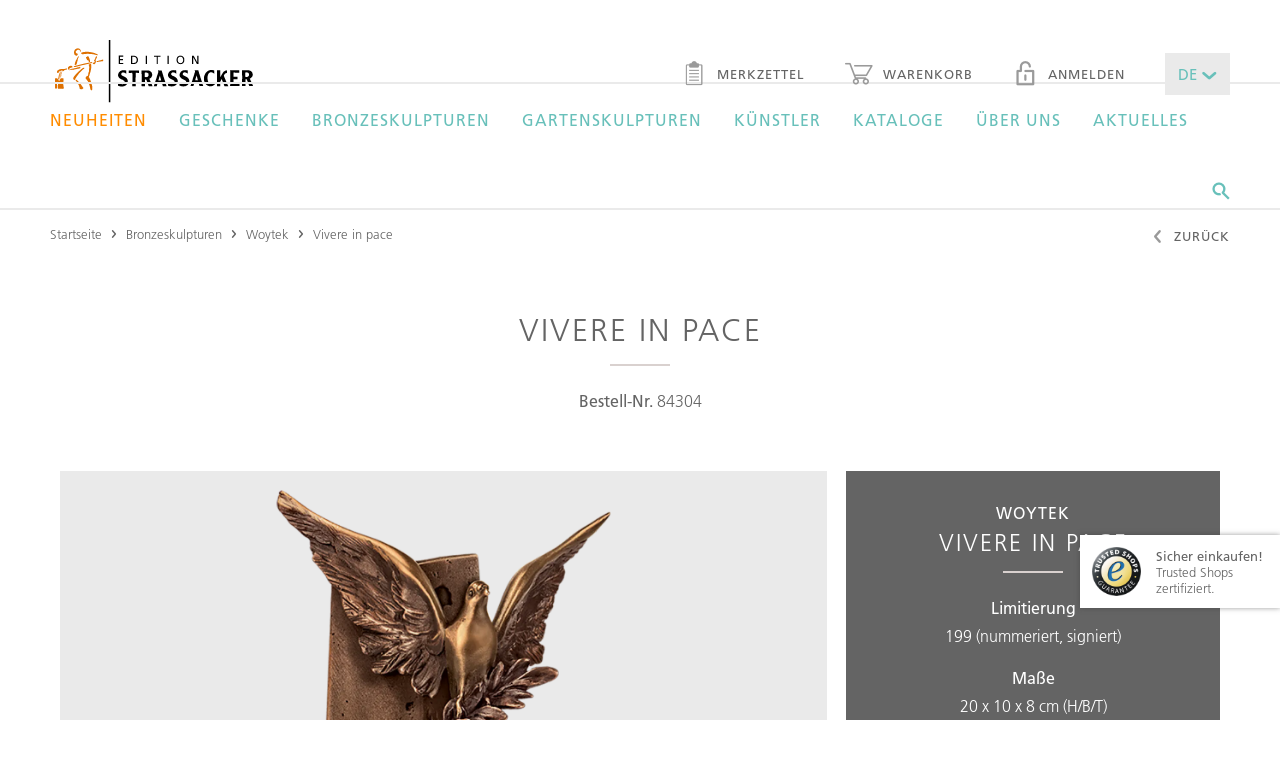

--- FILE ---
content_type: text/html;charset=UTF-8
request_url: https://www.edition-strassacker.de/de/woytek/vivere-in-pace-84304
body_size: 14540
content:
<!doctype html>
<!--[if lte IE 9 ]>
<html lang="de" class="ie9"><![endif]-->
<!--[if (gt IE 9)|!(IE)]><!-->
<html lang="de"><!--<![endif]-->
  <head>
  <meta name="google-site-verification" content="zGNuATHc31ujps_U-n4IBOU2I23vnQDDYGiF0_8KDkc" />
  <title>Bronzefigur »Vivere in pace« von Woytek kaufen | EDITION STRASSACKER</title>
  <meta charset="UTF-8">
  <meta name="viewport" content="width=device-width, initial-scale=1">

  <meta name="keywords" content=""/>
  <meta name="description" content="Bronzefigur &raquo;Vivere in pace&laquo; von Woytek | limitiert und mit Echtheitszertifikat | Edition Strassacker - Bronzekunst aus erster Hand
"/>

  <link rel="shortcut icon" href="~/docroot/prod/assets/images/favicons/favicon-2023.svg" type="image/svg+xml"/>
  <link rel="apple-touch-icon" href="~/docroot/prod/assets/images/favicons/apple-touch-icon.png"/>
  <link rel="apple-touch-icon" sizes="57x57" href="~/docroot/prod/assets/images/favicons/apple-touch-icon-57x57.png"/>
  <link rel="apple-touch-icon" sizes="72x72" href="~/docroot/prod/assets/images/favicons/apple-touch-icon-72x72.png"/>
  <link rel="apple-touch-icon" sizes="76x76" href="~/docroot/prod/assets/images/favicons/apple-touch-icon-76x76.png"/>
  <link rel="apple-touch-icon" sizes="114x114" href="~/docroot/prod/assets/images/favicons/apple-touch-icon-114x114.png"/>
  <link rel="apple-touch-icon" sizes="120x120" href="~/docroot/prod/assets/images/favicons/apple-touch-icon-120x120.png"/>
  <link rel="apple-touch-icon" sizes="144x144" href="~/docroot/prod/assets/images/favicons/apple-touch-icon-144x144.png"/>
  <link rel="apple-touch-icon" sizes="152x152" href="~/docroot/prod/assets/images/favicons/apple-touch-icon-152x152.png"/>
  <link rel="apple-touch-icon" sizes="180x180" href="~/docroot/prod/assets/images/favicons/apple-touch-icon-180x180.png"/>

  <meta property="og:type" content="Website">
  <meta property="og:title" content="Bronzefigur »Vivere in pace« von Woytek kaufen | EDITION STRASSACKER">
  <!-- 		<meta property="og:locale" content="de_DE" /> -->
  <meta property="og:description" content="Bronzefigur &raquo;Vivere in pace&laquo; von Woytek | limitiert und mit Echtheitszertifikat | Edition Strassacker - Bronzekunst aus erster Hand
">
  <meta property="og:image" content="https://editionstrassacker.imgix.net/dam/jcr:83b288ce-2001-4e67-835a-72d7057dd520/84304_1.png?auto=format,compress&w=526&h=789&fit=crop&crop=edges">
    <meta name="twitter:card" content="summary">
  <meta name="twitter:title" content="Bronzefigur »Vivere in pace« von Woytek kaufen | EDITION STRASSACKER">
  <meta name="twitter:description" content="Bronzefigur &raquo;Vivere in pace&laquo; von Woytek | limitiert und mit Echtheitszertifikat | Edition Strassacker - Bronzekunst aus erster Hand
">

  <meta name="twitter:image" content="https://editionstrassacker.imgix.net/dam/jcr:83b288ce-2001-4e67-835a-72d7057dd520/84304_1.png">
  <link rel="canonical" href="https://edition-strassacker.de/de/woytek/vivere-in-pace-84304"/>
    <meta property="og:url" content="https://edition-strassacker.de/de/woytek/vivere-in-pace-84304"/>
    <meta name="twitter:url" content="https://edition-strassacker.de/de/woytek/vivere-in-pace-84304"/>
  <script>
    /*! modernizr 3.3.1 (Custom Build) | MIT *
     * http://modernizr.com/download/?-touchevents-setclasses !*/
    !function (e, n, t) {
      function o(e, n) {
        return typeof e === n
      }

      function s() {
        var e, n, t, s, a, i, r;
        for (var l in c)if (c.hasOwnProperty(l)) {
          if (e = [], n = c[l], n.name && (e.push(n.name.toLowerCase()), n.options && n.options.aliases && n.options.aliases.length))for (t = 0; t < n.options.aliases.length; t++)e.push(n.options.aliases[t].toLowerCase());
          for (s = o(n.fn, "function") ? n.fn() : n.fn, a = 0; a < e.length; a++)i = e[a], r = i.split("."), 1 === r.length ? Modernizr[r[0]] = s : (!Modernizr[r[0]] || Modernizr[r[0]] instanceof Boolean || (Modernizr[r[0]] = new Boolean(Modernizr[r[0]])), Modernizr[r[0]][r[1]] = s), f.push((s ? "" : "no-") + r.join("-"))
        }
      }

      function a(e) {
        var n = u.className, t = Modernizr._config.classPrefix || "";
        if (p && (n = n.baseVal), Modernizr._config.enableJSClass) {
          var o = new RegExp("(^|\\s)" + t + "no-js(\\s|$)");
          n = n.replace(o, "$1" + t + "js$2")
        }
        Modernizr._config.enableClasses && (n += " " + t + e.join(" " + t), p ? u.className.baseVal = n : u.className = n)
      }

      function i() {
        return "function" != typeof n.createElement ? n.createElement(arguments[0]) : p ? n.createElementNS.call(n, "http://www.w3.org/2000/svg", arguments[0]) : n.createElement.apply(n, arguments)
      }

      function r() {
        var e = n.body;
        return e || (e = i(p ? "svg" : "body"), e.fake = !0), e
      }

      function l(e, t, o, s) {
        var a, l, f, c, d = "modernizr", p = i("div"), h = r();
        if (parseInt(o, 10))for (; o--;)f = i("div"), f.id = s ? s[o] : d + (o + 1), p.appendChild(f);
        return a = i("style"), a.type = "text/css", a.id = "s" + d, (h.fake ? h : p).appendChild(a), h.appendChild(p), a.styleSheet ? a.styleSheet.cssText = e : a.appendChild(n.createTextNode(e)), p.id = d, h.fake && (h.style.background = "", h.style.overflow = "hidden", c = u.style.overflow, u.style.overflow = "hidden", u.appendChild(h)), l = t(p, e), h.fake ? (h.parentNode.removeChild(h), u.style.overflow = c, u.offsetHeight) : p.parentNode.removeChild(p), !!l
      }

      var f = [], c = [], d = {
        _version: "3.3.1",
        _config: {classPrefix: "", enableClasses: !0, enableJSClass: !0, usePrefixes: !0},
        _q: [],
        on: function (e, n) {
          var t = this;
          setTimeout(function () {
            n(t[e])
          }, 0)
        },
        addTest: function (e, n, t) {
          c.push({name: e, fn: n, options: t})
        },
        addAsyncTest: function (e) {
          c.push({name: null, fn: e})
        }
      }, Modernizr = function () {
      };
      Modernizr.prototype = d, Modernizr = new Modernizr;
      var u = n.documentElement, p = "svg" === u.nodeName.toLowerCase(), h = d._config.usePrefixes ? " -webkit- -moz- -o- -ms- ".split(" ") : ["", ""];
      d._prefixes = h;
      var m = d.testStyles = l;
      Modernizr.addTest("touchevents", function () {
        var t;
        if ("ontouchstart" in e || e.DocumentTouch && n instanceof DocumentTouch)t = !0; else {
          var o = ["@media (", h.join("touch-enabled),("), "heartz", ")", "{#modernizr{top:9px;position:absolute}}"].join("");
          m(o, function (e) {
            t = 9 === e.offsetTop
          })
        }
        return t
      }), s(), a(f), delete d.addTest, delete d.addAsyncTest;
      for (var v = 0; v < Modernizr._q.length; v++)Modernizr._q[v]();
      e.Modernizr = Modernizr
    }(window, document);
  </script>

  <script src="https://www.google.com/recaptcha/api.js?onload=vcRecaptchaApiLoaded&render=explicit&hl=de" async defer></script>

  <link rel="stylesheet" href="/docroot/prod/application.css">
<script defer type="application/javascript" src="/docroot/prod/app.js"></script>
<!-- Google Tag Manager -->
      <script>(function(w,d,s,l,i){w[l]=w[l]||[];w[l].push({'gtm.start':
                new Date().getTime(),event:'gtm.js'});var f=d.getElementsByTagName(s)[0],
              j=d.createElement(s),dl=l!='dataLayer'?'&l='+l:'';j.async=true;j.src=
              'https://www.googletagmanager.com/gtm.js?id='+i+dl;f.parentNode.insertBefore(j,f);
      })(window,document,'script','dataLayer','GTM-57LBG4');</script>
      <!-- End Google Tag Manager -->

      <!-- Adform Tracking Code BEGIN -->
      <script type="text/plain" data-name="tracking" data-type="application/javascript">
        window._adftrack = Array.isArray(window._adftrack) ? window._adftrack : (window._adftrack ? [window._adftrack] : []);
        window._adftrack.push({
          HttpHost: 'track.adform.net',
          pm: 2294354
        });
        (function () { var s = document.createElement('script'); s.type = 'text/javascript'; s.async = true; s.src = 'https://s2.adform.net/banners/scripts/st/trackpoint-async.js'; var x = document.getElementsByTagName('script')[0]; x.parentNode.insertBefore(s, x); })();
      </script>
      <noscript>
        <p style="margin:0;padding:0;border:0;">
          <img src="https://track.adform.net/Serving/TrackPoint/?pm=2294354" width="1" height="1" alt="" />
        </p>
      </noscript>
      <!-- Adform Tracking Code END -->

      </head>
<body>
  <div class="app-container">
      <div id="show-popup" class="popup-area condensed spacer-large">
    <i class="popup-close ico-close" onclick="closePopup()"></i>
    <img src="https://editionstrassacker.imgix.net/dam/jcr:9bcc8922-d787-4923-8d15-25a02c3c0763/Pop_up_Katalog_25_26_D.png" class="popup-image" alt="Kostenlosen Katalog anfordern!">
    <h1 class="h--underlined popup-headline">Kostenlosen Katalog anfordern!</h1>
    <p class="popup-text">Nutzen Sie die Gelegenheit und bestellen Sie noch heute Ihr persönliches Exemplar, das Ihnen binnen weniger Tage auf dem Postweg zugesendet wird.</p>

    <a onclick="followPopupLink()">
      <button class="m-button m-button--filled popup-button">
        <span>Jetzt anfordern!</span>
      </button>
    </a>
</div>

<script>

    function closePopup() {
        document.getElementById('show-popup').style.display = 'none';
        sessionStorage['popupWasClosed'] = 'true';
    }

    function followPopupLink() {
        closePopup();
        window.location.href="https://edition-strassacker.de/de/kunstkatalog-bestellen"
    }

    if('true' === 'true') {
        if(sessionStorage['popupWasClosed'] !== 'true') {
            setTimeout(function () {
                document.getElementById('show-popup').style.display = 'block';
            }, (parseInt('30'))*1000);
        }
    }
</script>
<to-top-button></to-top-button>

<header class="l-header">
  <div>
    <a href="/de/checkout/warenkorb" class="l-header__cart-button">
      <i class="ico-warenkorb"></i>
      <div ng-show="$parent.ctrl.cartService.carts['cart'].productCount > 0" class="m-badge" ng-cloak>
          <span ng-cloak>{{$parent.ctrl.cartService.carts['cart'].productCount || '0'}}</span>
        </div>
      </a>
    <a class="l-header__logo" href="/de">
      <img src="/docroot/prod/assets/images/logo.svg" alt="Strassacker Edition">
    </a>
    <button (click)="$parent.ctrl.offcanvasService.togglePanel('offcanvas-navigation');" class="l-header__burger-button">
      <i class="ico-burger"></i> Menü</button>
    <nav class="l-header__sec-nav">
      <ul class="m-nav-bar">
        <li>
          <a href="/de/merkzettel" class="m-link">
            <i class="ico-merkzettel"></i> Merkzettel<div ng-show="$parent.ctrl.cartService.carts['wishlist'].productCount > 0" class="m-badge" ng-cloak>
                <span ng-cloak>{{$parent.ctrl.cartService.carts['wishlist'].productCount || '0'}}</span>
              </div>
            </a>
        </li>
        <li>
          <a href="/de/checkout/warenkorb" class="m-link">
            <i class="ico-warenkorb"></i> Warenkorb<div ng-show="$parent.ctrl.cartService.carts['cart'].productCount > 0" class="m-badge" ng-cloak>
                <span ng-cloak>{{$parent.ctrl.cartService.carts['cart'].productCount || '0'}}</span>
              </div>
            </a>
        </li>
        <li><a href="/de/konto" class="m-link"><i class="ico-lock"></i> Anmelden</a></li>
          <li>
          <drop-down class-modifier="m-drop-down--medium m-drop-down--novalidate" ng-model="$parent.ctrl.languageService.lang" ng-cloak>
            <select title="lang">
              <option value="de">DE</option>
              <option value="en">EN</option>
              <option value="fr">FR</option>
            </select>
          </drop-down>
        </li>
      </ul>
    </nav>
  </div>
  <nav class="l-header__main-nav">
      <div>
        <ul class="m-mega-menu" ng-class="{'m-mega-menu--active-search': searchActive}">
          <li class="m-mega-menu__item m-mega-menu__item--expanding" tabindex="0"><a href="/de/bronzeskulpturen/neuheiten" ><font color =Darkorange>Neuheiten</font></a>

<div  class="m-mega-menu__sub-menu">
  <div >
    </div>
</div>

</li><li class="m-mega-menu__item m-mega-menu__item--expanding" tabindex="0"><a href="/de/bronzeskulpturen/geschenke" >Geschenke</a>

<div  class="m-mega-menu__sub-menu">
  <div >
    </div>
</div>

</li><li class="m-mega-menu__item m-mega-menu__item--expanding" tabindex="0"><a href="/de/bronzeskulpturen" >Bronzeskulpturen</a>

<div 
  class="m-mega-menu__sub-menu">
  <div >
    <div class="m-mega-menu__column">
  <div class="m-box ">
  <strong class="h5 h--underlined">Limitierte Bronzeskulpturen</strong> <a class="m-link m-link--sec" href="/de/bronzeskulpturen/limitierte-skulpturen">Anzeigen</a>
</div><div class="m-box ">
  <strong class="h5 h--underlined">Limitierte Gartenskulpturen</strong> <a class="m-link m-link--sec" href="/de/bronzeskulpturen/limitierte-gartenskulpturen">Anzeigen</a>
</div><div class="m-box ">
  <strong class="h5 h--underlined">Unlimitierte Gartenskulpturen</strong> <a class="m-link m-link--sec" href="/de/bronzeskulpturen/unlimitierte-gartenskulpturen">Anzeigen</a>
</div></div><div class="m-mega-menu__column">
    <div class="m-link-list">
  <strong class="m-link-list__headline">Stilrichtungen</strong>
  <ul class="m-link-list__list">
    <li><a href="/de/bronzeskulpturen/stil-zeitgenoessische-kunst">Zeitgenössische Kunst</a></li>
    <li><a href="/de/bronzeskulpturen/stil-realismus">Realismus</a></li>
    <li><a href="/de/bronzeskulpturen/stil-surrealismus">Surrealismus</a></li>
    <li><a href="/de/bronzeskulpturen/stil-figurativ">Figurativ</a></li>
    <li><a href="/de/bronzeskulpturen/stil-klassische-moderne">Klassische Moderne</a></li>
    </ul>
</div>


</div>
<div class="m-mega-menu__column">
    <div class="m-link-list">
  <strong class="m-link-list__headline">Genres</strong>
  <ul class="m-link-list__list">
    <li><a href="/de/bronzeskulpturen/genre-figurativ">Figurativ</a></li>
    <li><a href="/de/bronzeskulpturen/genre-mythologie">Mythologie</a></li>
    <li><a href="/de/bronzeskulpturen/genre-tierplastik">Tierplastik</a></li>
    <li><a href="/de/bronzeskulpturen/genre-archetypen">Archetypen</a></li>
    <li><a href="/de/bronzeskulpturen/genre-ethnisch">Ethnisch</a></li>
    <li><a href="/de/bronzeskulpturen/genre-design">Design</a></li>
    <li><a href="/de/bronzeskulpturen/genre-architektonisch">Architektonisch</a></li>
    <li><a href="/de/bronzeskulpturen/genre-wandobjekte">Wandobjekte</a></li>
    </ul>
</div>


</div>
<div class="m-mega-menu__column">
    <div class="m-link-list">
  <strong class="m-link-list__headline">Themen</strong>
  <ul class="m-link-list__list">
    <li><a href="/de/bronzeskulpturen/thema-liebe">Liebe</a></li>
    <li><a href="/de/bronzeskulpturen/thema-familie">Familie</a></li>
    <li><a href="/de/bronzeskulpturen/thema-humor">Humor</a></li>
    <li><a href="/de/bronzeskulpturen/thema-maerchen-und-phantasie">Märchen & Phantasie</a></li>
    <li><a href="/de/bronzeskulpturen/thema-besinnlichkeit">Besinnlichkeit</a></li>
    <li><a href="/de/bronzeskulpturen/thema-musik">Musik</a></li>
    <li><a href="/de/bronzeskulpturen/thema-geschenkideen">Geschenkideen</a></li>
    <li><a href="/de/bronzeskulpturen/thema-tiere">Tiere</a></li>
    <li><a href="/de/bronzeskulpturen/alle-themenwelten">Alle Themenwelten</a></li>
    </ul>
</div>


</div>
</div>
</div>

</li><li class="m-mega-menu__item m-mega-menu__item--expanding" tabindex="0"><a href="/de/bronzeskulpturen/gartenskulptur-exterieur" >Gartenskulpturen</a>

<div  class="m-mega-menu__sub-menu">
  <div >
    <div class="m-mega-menu__column m-mega-menu__column--wide">
      <div class="m-box m-box--stretched-xl">
        <div>
          <h3 class="h4 h--underlined">Gartenskulpturen</h3>
          <a href="/de/bronzeskulpturen/gartenskulptur-exterieur" class="m-button m-button--link">Anzeigen</a>
        </div>
      </div>
    </div>
  <div class="m-mega-menu__column m-mega-menu__column--wide">
      <div class="m-box m-box--dimmed m-box--stretched-xl" style="background-image: url(https://editionstrassacker.imgix.net/dam/jcr:510bd30f-ba3d-4180-bbe5-0e80ceba02e1/Garten_24_25_500_386px_2.jpg?auto=format,compress&w=400);">
        <div>
          <h3 class="h--underlined">Limitierte Gartenskulpturen</h3>
          <p>Erleben Sie exklusive Bronzekunst, präsentiert in ausgewählten Exterieurs.</p>
          <a href="/de/bronzeskulpturen/limitierte-gartenskulpturen" class="m-button m-button--light">Alle anzeigen</a>
        </div>
      </div>
    </div>
  <div class="m-mega-menu__column m-mega-menu__column--wide">
      <div class="m-box m-box--dimmed m-box--stretched-xl" style="background-image: url(https://editionstrassacker.imgix.net/dam/jcr:85e06230-a9ea-425d-aea9-573c47699682/Garten_24_25_500_386px_1.jpg?auto=format,compress&w=400);">
        <div>
          <h3 class="h--underlined">Unlimitierte Gartenskulpturen</h3>
          <p>Entdecken Sie Bronzeskulpturen für die anspruchsvolle Terassen- oder Gartengestaltung.</p>
          <a href="/de/bronzeskulpturen/unlimitierte-gartenskulpturen" class="m-button m-button--light">Alle anzeigen</a>
        </div>
      </div>
    </div>
  </div>
</div>

</li><li class="m-mega-menu__item m-mega-menu__item--expanding" tabindex="0"><a href="/de/kuenstler" >Künstler</a>

<div 
  class="m-mega-menu__sub-menu">
  <div >

    <div class="m-mega-menu__column">
  <div class="m-box m-box--stretched">
  <strong class="h5 h--underlined">Künstler des Monats</strong> <a class="m-link m-link--sec" href="/de/kuenstler/pawel-andryszewski">Anzeigen</a>
</div><div class="m-box m-box--stretched">
  <strong class="h5 h--underlined">Als Künstler bewerben</strong> <a class="m-link m-link--sec" href="/de/als-kuenstler-bewerben">Zur Bewerbung</a>
</div></div><div class="m-mega-menu__column m-mega-menu__column--even-wider">
      <div>
        <a href="/de/kuenstler#A"
                 class="m-button m-button--filled">A</a>
            <a href="/de/kuenstler#B"
                 class="m-button m-button--filled">B</a>
            <a href="/de/kuenstler#C"
                 class="m-button m-button--filled">C</a>
            <a href="/de/kuenstler#D"
                 class="m-button m-button--filled">D</a>
            <a href="/de/kuenstler#E"
                 class="m-button m-button--filled">E</a>
            <a href="/de/kuenstler#F"
                 class="m-button m-button--filled">F</a>
            <a href="/de/kuenstler#G"
                 class="m-button m-button--filled">G</a>
            <a href="/de/kuenstler#H"
                 class="m-button m-button--filled">H</a>
            <button class="m-button" disabled>I</button>
            <a href="/de/kuenstler#J"
                 class="m-button m-button--filled">J</a>
            <a href="/de/kuenstler#K"
                 class="m-button m-button--filled">K</a>
            <a href="/de/kuenstler#L"
                 class="m-button m-button--filled">L</a>
            <a href="/de/kuenstler#M"
                 class="m-button m-button--filled">M</a>
            <a href="/de/kuenstler#N"
                 class="m-button m-button--filled">N</a>
            <a href="/de/kuenstler#O"
                 class="m-button m-button--filled">O</a>
            <a href="/de/kuenstler#P"
                 class="m-button m-button--filled">P</a>
            <button class="m-button" disabled>Q</button>
            <a href="/de/kuenstler#R"
                 class="m-button m-button--filled">R</a>
            <a href="/de/kuenstler#S"
                 class="m-button m-button--filled">S</a>
            <a href="/de/kuenstler#T"
                 class="m-button m-button--filled">T</a>
            <button class="m-button" disabled>U</button>
            <a href="/de/kuenstler#V"
                 class="m-button m-button--filled">V</a>
            <a href="/de/kuenstler#W"
                 class="m-button m-button--filled">W</a>
            <button class="m-button" disabled>X</button>
            <a href="/de/kuenstler#Y"
                 class="m-button m-button--filled">Y</a>
            <a href="/de/kuenstler#Z"
                 class="m-button m-button--filled">Z</a>
            <a href="/de/kuenstler" class="m-button">Alle anzeigen</a>
      </div>
    </div>

  </div>
</div>
</li><li class="m-mega-menu__item m-mega-menu__item--expanding" tabindex="0"><a href="/de/kunstkatalog-bestellen" >Kataloge</a>

<div  class="m-mega-menu__sub-menu">
  <div >
    <div class="m-mega-menu__column m-mega-menu__column--wide">
      <div class="m-box m-box--dimmed m-box--stretched-xl" style="background-image: url(https://editionstrassacker.imgix.net/dam/jcr:eb6e4f3f-19d6-4fde-a5d1-35c628a6b1c7/Kleinskulpturen_25_26.jpg?auto=format,compress&w=400);">
        <div>
          <h3 class="h--underlined">Exklusiv-Editionen 2025/26</h3>
          <p>In den Editionskatalogen finden Sie exklusive, <br \> limitierte Bronzeskulpturen.</p>
          <a href="/de/kunstkatalog-bestellen" class="m-button m-button--light">Anzeigen</a>
        </div>
      </div>
    </div>
  <div class="m-mega-menu__column m-mega-menu__column--wide">
      <div class="m-box m-box--dimmed m-box--stretched-xl" style="background-image: url(https://editionstrassacker.imgix.net/dam/jcr:51a9432a-ad47-47a9-b71d-1fe1d1e295e2/37309_3.png?auto=format,compress&w=400);">
        <div>
          <h3 class="h--underlined">GARTENKATALOG 2025/26</h3>
          <p>Neben unseren Editionskatalogen erscheint 
einmal jährlich ein exklusiver Gartenskulpturenkatalog.</p>
          <a href="/de/kunstkatalog-bestellen" class="m-button m-button--light">Anzeigen</a>
        </div>
      </div>
    </div>
  </div>
</div>

</li><li class="m-mega-menu__item m-mega-menu__item--expanding" tabindex="0"><a href="/de/ueber-uns" >Über uns</a>

<div 
  class="m-mega-menu__sub-menu">
  <div >
    <div class="m-mega-menu__column">
    <div class="m-link-list">
  <strong class="m-link-list__headline">Edition Strassacker</strong>
  <ul class="m-link-list__list">
    <li><a href="/de/ueber-uns">Die Edition Strassacker</a></li>
    <li><a href="/de/ueber-uns/unsere-garantien">Unsere Garantien</a></li>
    <li><a href="/de/ueber-uns/galerie-in-suessen">Galerie in Süßen</a></li>
    <li><a href="/de/ueber-uns/skulpturengarten-in-suessen">Skulpturengarten in Süßen</a></li>
    </ul>
</div>


</div>
<div class="m-mega-menu__column">
    <div class="m-link-list">
  <strong class="m-link-list__headline">Die Kunst des Bronzeguss</strong>
  <ul class="m-link-list__list">
    <li><a href="/de/ueber-uns/kunstgiesserei-in-suessen">Kunstgießerei in Süßen</a></li>
    <li><a href="/de/ueber-uns/die-kunst-des-bronzegusses">Die Kunst des Bronzegusses</a></li>
    <li><a href="/de/ueber-uns/wachsausschmelzverfahren">Wachsausschmelzverfahren</a></li>
    <li><a href="/de/ueber-uns/sandgussverfahren">Sandgussverfahren</a></li>
    <li><a href="/de/ueber-uns/ziselieren-und-patinieren">Ziselieren & Patinieren</a></li>
    </ul>
</div>


</div>
<div class="m-mega-menu__column">
    <div class="m-link-list">
  <strong class="m-link-list__headline">Service</strong>
  <ul class="m-link-list__list">
    <li><a href="/de/ueber-uns/montage-und-pflegeanleitung">Montage- und Pflegeanleitung</a></li>
    <li><a href="/de/ueber-uns/faq">FAQ – Häufige Fragen</a></li>
    <li><a href="/de/kontakt">Beratung anfordern</a></li>
    <li><a href="/de/als-kuenstler-bewerben">Als Künstler bewerben</a></li>
    <li><a href="/de/ueber-uns/trusted-shops-review-kundenstimme">Kundenstimmen</a></li>
    </ul>
</div>


</div>
<div class="m-mega-menu__column">
    <div class="m-link-list">
  <strong class="m-link-list__headline">Wissenswertes</strong>
  <ul class="m-link-list__list">
    <li><a href="/de/bronzefiguren-fruehling">Frühlingsakzente für Garten und Zuhause</a></li>
    <li><a href="/de/skulpturen-kaufen">Skulpturen kaufen</a></li>
    <li><a href="/de/bronzekunst">Bronzekunst</a></li>
    <li><a href="/de/ueber-uns/ernst-fuchs-special">Eine Hommage an Prof. Ernst Fuchs</a></li>
    <li><a href="/de/aktuelles/kunst-zitate">Kunst-Zitate</a></li>
    </ul>
</div>


</div>
<footer class="m-mega-menu__footer">
  <div class="m-box m-box--full-width">
    <div>
      <strong class="h5">Sie haben noch Fragen?</strong> Rufen Sie uns an!</div>
    <div>
      <i class="ico-phone"></i>
      <div>
        <strong>+49 (0) 7162 16 180</strong> Mo. – Fr. von 8.30 - 16.30 Uhr</div>
    </div>
    <div>
      <a href="mailto:info@edition-strassacker.de" class="m-button">E-Mail senden</a>
      <a href="/de/kontakt" class="m-button">Kontaktformular</a>
      </div>
  </div>
</footer></div>
</div>

</li><li class="m-mega-menu__item m-mega-menu__item--expanding" tabindex="0"><a href="/de/aktuelles" >Aktuelles</a>

<div 
  class="m-mega-menu__sub-menu">
  <div >
    <div class="m-mega-menu__column">
  <div class="m-box ">
  <strong class="h5 h--underlined">Kunst-Zitate</strong> <a class="m-link m-link--sec" href="/de/aktuelles/kunst-zitate">Anzeigen</a>
</div><div class="m-box ">
  <strong class="h5 h--underlined">Wallpaper</strong> <a class="m-link m-link--sec" href="/de/aktuelles/wallpaper">Anzeigen</a>
</div><div class="m-box ">
  <strong class="h5 h--underlined">Letzte Exemplare</strong> <a class="m-link m-link--sec" href="/de/bronzeskulpturen/letzte-exemplare">Anzeigen</a>
</div></div><div class="m-mega-menu__column">
    <div class="m-link-list">
  <strong class="m-link-list__headline">Ausstellungen und Events</strong>
  <ul class="m-link-list__list">
    <li><a href="/de/aktuelles/ausstellungen">Alle aktuellen Ausstellungen</a></li>
    <li><a href="/de/aktuelles/veranstaltungen">Alle Events</a></li>
    </ul>
</div>


</div>
<div class="m-mega-menu__column">
    <div class="m-link-list">
  <strong class="m-link-list__headline">Medienberichte</strong>
  <ul class="m-link-list__list">
    <li><a href="/de/aktuelles/edition-strassacker-in-den-medien/ulrich-barnickel-empfang-papst">Papst empfängt Dr. Ulrich Barnickel</a></li>
    <li><a href="/de/aktuelles/edition-strassacker-in-den-medien/der-hinterhaeltige-mord-am-goldbaeren">Der hinterhältige Mord am Goldbären</a></li>
    <li><a href="/de/ueber-uns/trusted-shops-review-kundenstimme">Kundenstimmen</a></li>
    <li><a href="/de/aktuelles/edition-strassacker-in-den-medien">Alle Medienberichte</a></li>
    </ul>
</div>


</div>
<div class="m-mega-menu__column">
    <div class="m-link-list">
  <strong class="m-link-list__headline">Gedanken zur Kunst</strong>
  <ul class="m-link-list__list">
    <li><a href="/de/aktuelles/gedanken-zur-kunst/sind-sammler-gluecklichere-menschen">Sind Sammler glücklichere Menschen?</a></li>
    <li><a href="/de/aktuelles/gedanken-zur-kunst/der-bronzeguss-als-kunstform">Der Bronzeguss als Kunstform</a></li>
    <li><a href="/de/aktuelles/gedanken-zur-kunst/kunstmomente-im-le-meridien">Kunstmomente im Le Meridien 2015</a></li>
    <li><a href="/de/aktuelles/gedanken-zur-kunst/ernst-fuchs-special">Eine Hommage an Prof. Ernst Fuchs</a></li>
    <li><a href="/de/aktuelles/gedanken-zur-kunst">Alle Gedanken zur Kunst</a></li>
    </ul>
</div>


</div>
</div>
</div>

</li><li class="m-mega-menu__search" tabindex="0">
            <i (click)="searchActive = true;" class="ico-suche"></i>
            <search-input class="m-search-input" search-page="/de/suchergebnisse" product-image-query-string="?auto=format,compress&w=100">
              <input class="js-search-input"
                     ng-keyup="$parent.ctrl.handleKeyPress($event);"
                     esc-pressed="$parent.ctrl.reset(); $parent.$parent.searchActive = false;"
                     type="text"
                     placeholder="Suchen Sie nach Artikeln, Skulpturen, Künstlern, &hellip;">
              <span (click)="$parent.$parent.searchActive = false;"
                    class="js-search-close-button m-search-input__close-button">
                <i class="ico-close"></i>
              </span>
            </search-input>
          </li>
        </ul>
      </div>
    </nav>
  <offcanvas-panel panel-id="offcanvas-navigation" class="l-offcanvas-panel">
    <tree-menu class="m-tree-menu">
      <tree-menu-level level-id="root" level-title="Menü" class="m-tree-menu__root-level">
        <div>
          <a href="/de">Startseite</a>
          <a href="/de/bronzeskulpturen/neuheiten"><font color =Darkorange>Neuheiten</font></a>
              <a href="/de/bronzeskulpturen/geschenke">Geschenke</a>
              <button target-level="Bronzeskulpturen">
                    Bronzeskulpturen<i class="ico-arrow-right"></i>
                </button>
              <button target-level="Gartenskulpturen">
                    Gartenskulpturen<i class="ico-arrow-right"></i>
                </button>
              <button target-level="Künstler">
                    Künstler<i class="ico-arrow-right"></i>
                </button>
              <button target-level="Kataloge">
                    Kataloge<i class="ico-arrow-right"></i>
                </button>
              <button target-level="Über uns">
                    Über uns<i class="ico-arrow-right"></i>
                </button>
              <button target-level="Aktuelles">
                    Aktuelles<i class="ico-arrow-right"></i>
                </button>
              </div>
        <tree-menu-level level-id="Bronzeskulpturen" level-title="Bronzeskulpturen">
              <div>
                <a href="/de/bronzeskulpturen">Übersicht</a>
                <button target-level="Stilrichtungen">
                          Stilrichtungen<i class="ico-arrow-right"></i>
                      </button>
                    <button target-level="Genres">
                          Genres<i class="ico-arrow-right"></i>
                      </button>
                    <button target-level="Themen">
                          Themen<i class="ico-arrow-right"></i>
                      </button>
                    <a href="/de/bronzeskulpturen/limitierte-skulpturen">Limitierte Bronzeskulpturen</a>
                    <a href="/de/bronzeskulpturen/limitierte-gartenskulpturen">Limitierte Gartenskulpturen</a>
                    <a href="/de/bronzeskulpturen/unlimitierte-gartenskulpturen">Unlimitierte Gartenskulpturen</a>
                    </div>
              <tree-menu-level level-id="Stilrichtungen" level-title="Stilrichtungen">
                    <div>
                      <a href="/de/bronzeskulpturen/stil-zeitgenoessische-kunst">Zeitgenössische Kunst</a>
                      <a href="/de/bronzeskulpturen/stil-realismus">Realismus</a>
                      <a href="/de/bronzeskulpturen/stil-surrealismus">Surrealismus</a>
                      <a href="/de/bronzeskulpturen/stil-figurativ">Figurativ</a>
                      <a href="/de/bronzeskulpturen/stil-klassische-moderne">Klassische Moderne</a>
                      </div>
                  </tree-menu-level>
                <tree-menu-level level-id="Genres" level-title="Genres">
                    <div>
                      <a href="/de/bronzeskulpturen/genre-figurativ">Figurativ</a>
                      <a href="/de/bronzeskulpturen/genre-mythologie">Mythologie</a>
                      <a href="/de/bronzeskulpturen/genre-tierplastik">Tierplastik</a>
                      <a href="/de/bronzeskulpturen/genre-archetypen">Archetypen</a>
                      <a href="/de/bronzeskulpturen/genre-ethnisch">Ethnisch</a>
                      <a href="/de/bronzeskulpturen/genre-design">Design</a>
                      <a href="/de/bronzeskulpturen/genre-architektonisch">Architektonisch</a>
                      <a href="/de/bronzeskulpturen/genre-wandobjekte">Wandobjekte</a>
                      </div>
                  </tree-menu-level>
                <tree-menu-level level-id="Themen" level-title="Themen">
                    <div>
                      <a href="/de/bronzeskulpturen/thema-liebe">Liebe</a>
                      <a href="/de/bronzeskulpturen/thema-familie">Familie</a>
                      <a href="/de/bronzeskulpturen/thema-humor">Humor</a>
                      <a href="/de/bronzeskulpturen/thema-maerchen-und-phantasie">Märchen & Phantasie</a>
                      <a href="/de/bronzeskulpturen/thema-besinnlichkeit">Besinnlichkeit</a>
                      <a href="/de/bronzeskulpturen/thema-musik">Musik</a>
                      <a href="/de/bronzeskulpturen/thema-geschenkideen">Geschenkideen</a>
                      <a href="/de/bronzeskulpturen/thema-tiere">Tiere</a>
                      <a href="/de/bronzeskulpturen/alle-themenwelten">Alle Themenwelten</a>
                      </div>
                  </tree-menu-level>
                </tree-menu-level>
          <tree-menu-level level-id="Gartenskulpturen" level-title="Gartenskulpturen">
              <div>
                <a href="/de/bronzeskulpturen/gartenskulptur-exterieur">Übersicht</a>
                <a href="/de/bronzeskulpturen/gartenskulptur-exterieur">Gartenskulpturen</a>
                    <a href="/de/bronzeskulpturen/limitierte-gartenskulpturen">Limitierte Gartenskulpturen</a>
                    <a href="/de/bronzeskulpturen/unlimitierte-gartenskulpturen">Unlimitierte Gartenskulpturen</a>
                    </div>
              </tree-menu-level>
          <tree-menu-level level-id="Künstler" level-title="Künstler">
              <div>
                <a href="/de/kuenstler">Übersicht</a>
                <a href="/de/kuenstler/pawel-andryszewski">Künstler des Monats</a>
                    <a href="/de/als-kuenstler-bewerben">Als Künstler bewerben</a>
                    </div>
              </tree-menu-level>
          <tree-menu-level level-id="Kataloge" level-title="Kataloge">
              <div>
                <a href="/de/kunstkatalog-bestellen">Übersicht</a>
                <a href="/de/kunstkatalog-bestellen">Exklusiv-Editionen 2025/26</a>
                    <a href="/de/kunstkatalog-bestellen">GARTENKATALOG 2025/26</a>
                    </div>
              </tree-menu-level>
          <tree-menu-level level-id="Über uns" level-title="Über uns">
              <div>
                <a href="/de/ueber-uns">Übersicht</a>
                <button target-level="Edition Strassacker">
                          Edition Strassacker<i class="ico-arrow-right"></i>
                      </button>
                    <button target-level="Die Kunst des Bronzeguss">
                          Die Kunst des Bronzeguss<i class="ico-arrow-right"></i>
                      </button>
                    <button target-level="Service">
                          Service<i class="ico-arrow-right"></i>
                      </button>
                    <button target-level="Wissenswertes">
                          Wissenswertes<i class="ico-arrow-right"></i>
                      </button>
                    </div>
              <tree-menu-level level-id="Edition Strassacker" level-title="Edition Strassacker">
                    <div>
                      <a href="/de/ueber-uns">Die Edition Strassacker</a>
                      <a href="/de/ueber-uns/unsere-garantien">Unsere Garantien</a>
                      <a href="/de/ueber-uns/galerie-in-suessen">Galerie in Süßen</a>
                      <a href="/de/ueber-uns/skulpturengarten-in-suessen">Skulpturengarten in Süßen</a>
                      </div>
                  </tree-menu-level>
                <tree-menu-level level-id="Die Kunst des Bronzeguss" level-title="Die Kunst des Bronzeguss">
                    <div>
                      <a href="/de/ueber-uns/kunstgiesserei-in-suessen">Kunstgießerei in Süßen</a>
                      <a href="/de/ueber-uns/die-kunst-des-bronzegusses">Die Kunst des Bronzegusses</a>
                      <a href="/de/ueber-uns/wachsausschmelzverfahren">Wachsausschmelzverfahren</a>
                      <a href="/de/ueber-uns/sandgussverfahren">Sandgussverfahren</a>
                      <a href="/de/ueber-uns/ziselieren-und-patinieren">Ziselieren & Patinieren</a>
                      </div>
                  </tree-menu-level>
                <tree-menu-level level-id="Service" level-title="Service">
                    <div>
                      <a href="/de/ueber-uns/montage-und-pflegeanleitung">Montage- und Pflegeanleitung</a>
                      <a href="/de/ueber-uns/faq">FAQ – Häufige Fragen</a>
                      <a href="/de/kontakt">Beratung anfordern</a>
                      <a href="/de/als-kuenstler-bewerben">Als Künstler bewerben</a>
                      <a href="/de/ueber-uns/trusted-shops-review-kundenstimme">Kundenstimmen</a>
                      </div>
                  </tree-menu-level>
                <tree-menu-level level-id="Wissenswertes" level-title="Wissenswertes">
                    <div>
                      <a href="/de/bronzefiguren-fruehling">Frühlingsakzente für Garten und Zuhause</a>
                      <a href="/de/skulpturen-kaufen">Skulpturen kaufen</a>
                      <a href="/de/bronzekunst">Bronzekunst</a>
                      <a href="/de/ueber-uns/ernst-fuchs-special">Eine Hommage an Prof. Ernst Fuchs</a>
                      <a href="/de/aktuelles/kunst-zitate">Kunst-Zitate</a>
                      </div>
                  </tree-menu-level>
                </tree-menu-level>
          <tree-menu-level level-id="Aktuelles" level-title="Aktuelles">
              <div>
                <a href="/de/aktuelles">Übersicht</a>
                <button target-level="Ausstellungen und Events">
                          Ausstellungen und Events<i class="ico-arrow-right"></i>
                      </button>
                    <button target-level="Medienberichte">
                          Medienberichte<i class="ico-arrow-right"></i>
                      </button>
                    <button target-level="Gedanken zur Kunst">
                          Gedanken zur Kunst<i class="ico-arrow-right"></i>
                      </button>
                    <a href="/de/aktuelles/kunst-zitate">Kunst-Zitate</a>
                    <a href="/de/aktuelles/wallpaper">Wallpaper</a>
                    <a href="/de/bronzeskulpturen/letzte-exemplare">Letzte Exemplare</a>
                    </div>
              <tree-menu-level level-id="Ausstellungen und Events" level-title="Ausstellungen und Events">
                    <div>
                      <a href="/de/aktuelles/ausstellungen">Alle aktuellen Ausstellungen</a>
                      <a href="/de/aktuelles/veranstaltungen">Alle Events</a>
                      </div>
                  </tree-menu-level>
                <tree-menu-level level-id="Medienberichte" level-title="Medienberichte">
                    <div>
                      <a href="/de/aktuelles/edition-strassacker-in-den-medien/ulrich-barnickel-empfang-papst">Papst empfängt Dr. Ulrich Barnickel</a>
                      <a href="/de/aktuelles/edition-strassacker-in-den-medien/der-hinterhaeltige-mord-am-goldbaeren">Der hinterhältige Mord am Goldbären</a>
                      <a href="/de/ueber-uns/trusted-shops-review-kundenstimme">Kundenstimmen</a>
                      <a href="/de/aktuelles/edition-strassacker-in-den-medien">Alle Medienberichte</a>
                      </div>
                  </tree-menu-level>
                <tree-menu-level level-id="Gedanken zur Kunst" level-title="Gedanken zur Kunst">
                    <div>
                      <a href="/de/aktuelles/gedanken-zur-kunst/sind-sammler-gluecklichere-menschen">Sind Sammler glücklichere Menschen?</a>
                      <a href="/de/aktuelles/gedanken-zur-kunst/der-bronzeguss-als-kunstform">Der Bronzeguss als Kunstform</a>
                      <a href="/de/aktuelles/gedanken-zur-kunst/kunstmomente-im-le-meridien">Kunstmomente im Le Meridien 2015</a>
                      <a href="/de/aktuelles/gedanken-zur-kunst/ernst-fuchs-special">Eine Hommage an Prof. Ernst Fuchs</a>
                      <a href="/de/aktuelles/gedanken-zur-kunst">Alle Gedanken zur Kunst</a>
                      </div>
                  </tree-menu-level>
                </tree-menu-level>
          </tree-menu-level>
      <div class="m-tree-menu__sec-nav">
        <ul class="m-nav-bar">
          <li ng-show="$parent.ctrl.languageService.lang !== 'en'" (click)="$parent.ctrl.languageService.switchLanguage('en');">
            <a href="/en/woytek/vivere-in-pace-84304" class="m-link"><i class="ico-globe"></i> English</a>
          </li>
          <li ng-show="$parent.ctrl.languageService.lang !== 'de'" (click)="$parent.ctrl.languageService.switchLanguage('de');">
            <a href="/de/woytek/vivere-in-pace-84304" class="m-link"><i class="ico-globe"></i> Deutsch</a>
          </li>
          <li ng-show="$parent.ctrl.languageService.lang !== 'fr'" (click)="$parent.ctrl.languageService.switchLanguage('fr');">
            <a href="/fr/woytek/vivere-in-pace-84304" class="m-link"><i class="ico-globe"></i> ???header.link.france.label???</a>
          </li>
          <li><a href="/de/merkzettel" class="m-link"><i class="ico-merkzettel"></i>Merkzettel</a></li>
          <li><a href="/de/konto" class="m-link"><i class="ico-konto"></i> Mein Konto</a></li>
        </ul>
        <div class="m-search-input">
          <form name="mobile-search" ng-submit="$parent.ctrl.search(searchTerm, '/de/suchergebnisse#?search='+searchTerm);">
            <input class="novalidate" type="text" placeholder="Suche" ng-model="searchTerm">
          </form>
        </div>
      </div>
    </tree-menu>
  </offcanvas-panel>
  <offcanvas-panel panel-id="cart-panel" class="l-offcanvas-panel l-offcanvas-panel--left l-offcanvas-panel--small">
    <cart-panel cart-uri="/de/checkout/warenkorb" product-image-query-string="?auto=format,compress&w=200"></cart-panel>
  </offcanvas-panel>

  <script id="page-data" type="application/json">
    {
      "language":"de",
      "user": null,
      "tags": [
        
      ],
      "defaultContent": {
        "headline":"Kunstvielfalt erleben – Kunst kaufen bei der Edition Strassacker",
        "body": "",
        "uri":"/de"
      },
      "representations": {
        "de":"/de/woytek/vivere-in-pace-84304",
        "en":"/en/woytek/vivere-in-pace-84304",
        "fr":"/fr/woytek/vivere-in-pace-84304"
      }
    }
  </script>
</header>

<a href="https://www.trustedshops.de/bewertung/info_XC970C0EE13BE87FBBF1E89788A28F251.html?utm_source=shop&utm_medium=link&utm_content=trustcard&utm_campaign=trustbadge"
   target="_blank"
   class="m-signet m-signet--sticky">
  <img height="80" src="/docroot/prod/assets/images/trusted-shops-logo.png" alt="Trusted Shops">
  <div>
    <strong>Sicher einkaufen!</strong>
    Trusted Shops zertifiziert.</div>
</a>


<nav class="l-contextual-navigation">
    <ul class="m-breadcrumbs">
      <li><a href="/de">Startseite</a></li>
      <li><a href="/de/bronzeskulpturen">Bronzeskulpturen</a></li>
      <li><a href="/de/bronzeskulpturen#?artist=a4b4d8c2-2e99-4b30-ab3b-eb1a51543c44">Woytek</a></li>
      <li><a href="/de/woytek/vivere-in-pace-84304">Vivere in pace</a></li>
      </ul>
    <a href="#" onclick="window.history.back()" class="l-contextual-navigation__back-button m-link"><i class="ico-arrow-left"></i> Zurück</a>
      </nav>
<!-- floodlights for tracking -->
<sticky-header trigger-class="l-product__thumbnails" class="l-sticky-header">
        <div>
          <a href="/de/kontakt">
            <button class="l-sticky-header__left-tool m-button">Kontakt</button>
          </a>
          <div class="l-sticky-header__info">
            <strong class="h4">Vivere in pace</strong>
            <small>1.980,00 €</small>
          </div>
          <button class="l-sticky-header__right-tool m-button m-button--filled" cart-button="f9be41fb-90a6-4350-9bbe-c24da8956316">
            In den Warenkorb</button>
        </div>
      </sticky-header>

      <main class="l-content" product-history-pusher product-id="f9be41fb-90a6-4350-9bbe-c24da8956316">
        <section class="l-content__section">
  <div>
    <header class="l-content__header">
      <h1 class="h--underlined">Vivere in pace</h1>
      <aside class="subheadline">
        <strong>Bestell-Nr.</strong> 84304</aside>
    </header>

    <article class="l-product">
      <div class="l-product__images">
        <div>
          <img
            (click)="$parent.ctrl.galleryService.selectImage('productGallery', 0); $parent.ctrl.overlayService.openOverlayById('galleryOverlay');"
            src="https://editionstrassacker.imgix.net/dam/jcr:83b288ce-2001-4e67-835a-72d7057dd520/84304_1.png?auto=format,compress&w=780" alt="Bronzefigur «Vivere in pace» von Woytek">
          </div>
        <div>
          <div class="l-product__thumbnails">
            <div (click)="$parent.ctrl.galleryService.selectImage('productGallery', 0); $parent.ctrl.overlayService.openOverlayById('galleryOverlay');">
                <img src="https://editionstrassacker.imgix.net/dam/jcr:83b288ce-2001-4e67-835a-72d7057dd520/84304_1.png?auto=format,compress&w=780"
                     alt="Bronzefigur «Vivere in pace» von Woytek">
              </div>
              <div (click)="$parent.ctrl.galleryService.selectImage('productGallery', 1); $parent.ctrl.overlayService.openOverlayById('galleryOverlay');">
                  <img src="https://editionstrassacker.imgix.net/dam/jcr:8f6ffd74-6aa7-4144-a4d6-5846fe8f98d3/84304_2.png?auto=format,compress&w=780" alt="Bronzefigur «Vivere in pace» von Woytek">
                </div>
              <div (click)="$parent.ctrl.galleryService.selectImage('productGallery', 2); $parent.ctrl.overlayService.openOverlayById('galleryOverlay');">
                  <img src="https://editionstrassacker.imgix.net/dam/jcr:d85b6c7e-f01a-41c3-bf34-514c1f5e6c77/84304_3.png?auto=format,compress&w=780" alt="Bronzefigur «Vivere in pace» von Woytek">
                </div>
              <button
              (click)="$parent.ctrl.galleryService.activate360('productGallery'); $parent.ctrl.overlayService.openOverlayById('galleryOverlay');"
              class="m-button m-button--filled">
                360°<br>Ansicht</div>
        </div>
      </div>
      <div class="l-product__details">
        <tabs tabs-consistent-height="true" class="l-product__tabs  m-tabs--single-tab">
          <tab tab-title="Skulptur" ng-cloak>
            <div>
              <header>
                <span class="l-product__artist">Woytek</span>
                  <span class="h2 h--underlined">Vivere in pace</span>
              </header>
              <ul class="m-property-list">
                  <li>
                    <strong>
                        Limitierung</strong>
                    199<span> (nummeriert, signiert)</span>
                      </li>
                  <li>
                    <strong>
                        Maße</strong>
                      20 x 10 x 8 cm<span> (H/B/T)</span>
                  </li>
                  <li>
                    <strong>
                        Gewicht</strong>
                      0,83<span> kg</span>
                  </li>
                  </ul>
              <footer>
                <div class="m-separator">
                  <hr>
                </div>
                <div class="m-price-tag">
                  1.980,00 €<small>Preise inkl. gesetzlicher MwSt. (in DE)</small>
                </div>
                <button class="m-button m-button--filled m-button--clunky m-button--full-width"
                        cart-button="f9be41fb-90a6-4350-9bbe-c24da8956316">
                  In den Warenkorb</button>
                <div class="m-feature-icon">
	                <a href="/de/versand-und-zahlung">
			                  <i class="ico-truck"></i> Versand</a>
		  							</div>
                <div class="m-feature-icon"><i class="ico-zeitspanne"></i> innerhalb 5 - 6 Wochen</div>
                <div class="m-feature-icon">
                	<a href="/de/versand-und-zahlung">
                  			<i class="ico-euro"></i> Zahlungsarten</a>
		  							</div>
              </footer>
            </div>
          </tab>
          </tabs>
        <a href=""
           class="m-link"
           cart-button="f9be41fb-90a6-4350-9bbe-c24da8956316"
           cart-type="wishlist"
           text-label="true"><i class="ico-merkzettel"></i>Auf den Merkzettel</a>
        <a href=""
           (click)="$parent.ctrl.overlayService.openOverlayById('sharingOverlay');"
           class="m-link">
          <i class="ico-social"></i> Artikel teilen</a>
        <flyout flyout-id="sharingFlyout" class="m-flyout">
          <div>
            <button onClick="window.open('https://www.facebook.com/sharer/sharer.php?u=https://edition-strassacker.de/de/woytek/vivere-in-pace-84304', 'Facebook', 'width=600,height=400,status=yes,scrollbars=yes,resizable=yes');"
                    class="m-social-button m-social-button--facebook"><i class="ico-facebook"></i></button>
            <button onClick="window.open('https://twitter.com/home?status=https://edition-strassacker.de/de/woytek/vivere-in-pace-84304', 'Twitter', 'width=600,height=400,status=yes,scrollbars=yes,resizable=yes');"
                    class="m-social-button m-social-button--twitter"><i class="ico-twitter"></i></button>
            <button onClick="window.open('https://plus.google.com/share?url=https://edition-strassacker.de/de/woytek/vivere-in-pace-84304', 'Google+', 'width=600,height=400,status=yes,scrollbars=yes,resizable=yes');"
                    class="m-social-button m-social-button--gplus"><i class="ico-gplus"></i></button>
            <button onClick="window.open('http://pinterest.com/pin/create/button/?url=https://edition-strassacker.de/de/woytek/vivere-in-pace-84304&media=https://edition-strassacker.dehttps://editionstrassacker.imgix.net/dam/jcr:83b288ce-2001-4e67-835a-72d7057dd520/84304_1.png&description=Vivere in pace', 'Google+', 'width=600,height=400,status=yes,scrollbars=yes,resizable=yes');"
                    class="m-social-button m-social-button--pinterest"><i class="ico-pinterest"></i></button>
          </div>
        </flyout>
      </div>
    </article>
  </div>
</section>
<section class="l-content__section l-content__section--medium">
  <div>
    <h2 class="h--underlined">Details zur Bronzeskulptur</h2>
    <div class="condensed" box-equalizer=".m-box">
      <p>Die biblische Taube, die einst dem Noah Land verk&uuml;ndete, ist ein &uuml;ber alle Regionen und Religionen hinweg bekanntes Friedenssymbol. Woyteks Version zeigt den universellen Wunsch nach einem Leben in Frieden als Aufbruch. Er zeigt sie im Moment des Auffliegens. Mit weit ausgebreiteten Fl&uuml;geln macht sie sich auf den Weg, ihre Botschaft zu verk&uuml;nden.</p>

<p>Edition in Bronze, gegossen im Wachsausschmelzverfahren, von Hand ziseliert und patiniert. Limitiert auf 199 nummerierte und signierte Exemplare.</p>
<div class="span--4-12"><div class="m-box m-box--stretched">
        <strong class="h5 h--underlined">Art</strong>
        <a href="/de/bronzeskulpturen">Bronze</a>
          </div>
    </div>
    <div class="span--4-12"><div class="m-box m-box--stretched">
        <strong class="h5 h--underlined">Herstellung</strong>
        <a href="/de/ueber-uns/wachsausschmelzverfahren">Wachsausschmelzguss</a>
          </div>
    </div>
    <div class="span--4-12"><div class="m-box m-box--stretched">
        <strong class="h5 h--underlined">Genre</strong>
        <a href="/de/bronzeskulpturen/genre-mythologie">Mythologie</a>
          </div>
    </div>
    </div>
</section>
<set-info product-id="f9be41fb-90a6-4350-9bbe-c24da8956316" product-image-query-string="?auto=format,compress&w=100"></set-info><section class="l-content__section">
  <div>
    <div class="l-content__module">
        <h2 class="h--underlined">Woytek</h2>

        <div class="condensed spacer">
          <img class="m-profile-image" src="https://editionstrassacker.imgix.net/dam/jcr:b4d1de73-98f4-474e-a8f8-984b05b343fd/Woytek_Portrait_200x200%20neu.PNG" alt="">
            <p>Dem im polnischen Janowice geborenen und seit 1981 in Deutschland lebenden Bildhauer gen&uuml;gt sein Vorname als K&uuml;nstlersignum. Und als &bdquo;Woytek&ldquo; hat er sich in den letzten Jahren in der Tat einen Namen gemacht &ndash; sp&auml;testens mit seiner Skulpturengruppe &bdquo;Dort, wo der Morgen beginnt&ldquo; aus dem Jahre 2000, die er auf der neuseel&auml;ndischen Insel Pitt Island aufstellte, erlangte er internationale Anerkennung.</p>
</div>
        <div class="m-separator">
            <hr>
            <a class="m-separator__label" href="/de/kuenstler/woytek">Zur Künstlerseite</a>
          </div>
        </div>
      <div class="l-content__module">
        <div class="l-content__module">
    <h2 class="text-align-center">Weitere Arbeiten von Woytek</h2>
    <div class="l-products__tiles  l-products__tiles--scrolling">
      <div>
        <a href="/de/woytek/zeit-zur-wende-84254" class="m-product-tile">
              <div class="m-product-tile__image">
                <img src="https://editionstrassacker.imgix.net/dam/jcr:11d64bff-59b4-489e-9053-e4ba643f6f23/84254_1.png?auto=format,compress&w=250" alt="Bronzefigur Zeit zur Wende von Woytek" preloader>
                <i class="ico-suche"></i>
                </div>

              <span class="m-product-tile__artist">Woytek</span>
                <h3 class="m-product-tile__title h4 h--underlined text-align-center">Zeit zur Wende</h3>
              <small class="m-product-tile__price">1.590,00 €</small>
            </a>
        <a href="/de/woytek/der-gewagte-schritt-87126" class="m-product-tile">
              <div class="m-product-tile__image">
                <img src="https://editionstrassacker.imgix.net/dam/jcr:cd73eba1-f4e5-461d-8612-96c6c5a0b23e/87126_1.png?auto=format,compress&w=250" alt="Bronzefigur Der gewagte Schritt von Woytek" preloader>
                <i class="ico-suche"></i>
                <div class="m-product-tile__badge">
                      <span>Vergriffen</span>
                    </div>
                  </div>

              <span class="m-product-tile__artist">Woytek</span>
                <h3 class="m-product-tile__title h4 h--underlined text-align-center">Der gewagte Schritt</h3>
              <small class="m-product-tile__price">790,00 €</small>
            </a>
        <a href="/de/woytek/fruehling-87618" class="m-product-tile">
              <div class="m-product-tile__image">
                <img src="https://editionstrassacker.imgix.net/dam/jcr:ded77f9d-058f-439f-8282-2cfae87a8ae5/87618_1.png?auto=format,compress&w=250" alt="Bronzefigur Frühling von Woytek" preloader>
                <i class="ico-suche"></i>
                </div>

              <span class="m-product-tile__artist">Woytek</span>
                <h3 class="m-product-tile__title h4 h--underlined text-align-center">Frühling</h3>
              <small class="m-product-tile__price">2.080,00 €</small>
            </a>
        <a href="/de/woytek/winter-87688" class="m-product-tile">
              <div class="m-product-tile__image">
                <img src="https://editionstrassacker.imgix.net/dam/jcr:c31a2c99-3c53-4428-809a-a7f87a237b79/87688_1.png?auto=format,compress&w=250" alt="Bronzefigur Winter von Woytek" preloader>
                <i class="ico-suche"></i>
                </div>

              <span class="m-product-tile__artist">Woytek</span>
                <h3 class="m-product-tile__title h4 h--underlined text-align-center">Winter</h3>
              <small class="m-product-tile__price">3.080,00 €</small>
            </a>
        </div>
    </div>
    <div class="m-separator">
        <hr>
        <a href="/de/bronzeskulpturen#?artist=a4b4d8c2-2e99-4b30-ab3b-eb1a51543c44" class="m-separator__label">Alle Anzeigen</a>
      </div>
    </div>
</div>
    </div>

  <recently-viewed-products product-image-query-string="auto=format,compress&w=250"
                              component-title="Zuletzt angesehen"
                              banderole="true"></recently-viewed-products>
  <div>
    <div class="l-content__module">
      <div class="l-content__module">
    <h2 class="text-align-center">Das könnte Sie auch interessieren</h2>
    <div class="l-products__tiles  l-products__tiles--scrolling">
      <div>
        <a href="/de/maria-luise-bodirsky/aphrodite-klein-87704" class="m-product-tile">
              <div class="m-product-tile__image">
                <img src="https://editionstrassacker.imgix.net/dam/jcr:24561c4e-4e3b-4922-89f1-ea4fe8ab8559/87704_1.png?auto=format,compress&w=250" alt="Bronzefigur Aphrodite, klein von Maria-Luise Bodirsky" preloader>
                <i class="ico-suche"></i>
                </div>

              <span class="m-product-tile__artist">Maria-Luise Bodirsky</span>
                <h3 class="m-product-tile__title h4 h--underlined text-align-center">Aphrodite, klein</h3>
              <small class="m-product-tile__price">1.290,00 €</small>
            </a>
        <a href="/de/natalia-obada/centaur-87475" class="m-product-tile">
              <div class="m-product-tile__image">
                <img src="https://editionstrassacker.imgix.net/dam/jcr:f8f3b347-a01b-42c5-b950-aeb7564e1021/87475_1.png?auto=format,compress&w=250" alt="Bronzefigur Centaur von Natalia Obada" preloader>
                <i class="ico-suche"></i>
                </div>

              <span class="m-product-tile__artist">Natalia Obada</span>
                <h3 class="m-product-tile__title h4 h--underlined text-align-center">Centaur</h3>
              <small class="m-product-tile__price">5.690,00 €</small>
            </a>
        <a href="/de/prof-ernst-fuchs/mein-einhorn-pegasus-die-miniatur-87516" class="m-product-tile">
              <div class="m-product-tile__image">
                <img src="https://editionstrassacker.imgix.net/dam/jcr:ff92f485-4e60-4f9e-adb3-d27ede5c9844/87516_1.png?auto=format,compress&w=250" alt="Bronzefigur »Mein Einhorn Pegasus - Die Miniatur« von Ernst Fuchs" preloader>
                <i class="ico-suche"></i>
                </div>

              <span class="m-product-tile__artist">Prof. Ernst Fuchs</span>
                <h3 class="m-product-tile__title h4 h--underlined text-align-center">„Mein Einhorn Pegasus – Die Miniatur“</h3>
              <small class="m-product-tile__price">1.790,00 €</small>
            </a>
        <a href="/de/prof-ernst-fuchs/3tlg-set-87995" class="m-product-tile">
              <div class="m-product-tile__image">
                <img src="https://editionstrassacker.imgix.net/dam/jcr:b93cd504-68f1-47b5-bd6c-b2e7ccd62738/87995_1.png?auto=format,compress&w=250" alt="Bronzefigur 3 tlg. Set Ernst Fuchs von Ernst Fuchs" preloader>
                <i class="ico-suche"></i>
                </div>

              <span class="m-product-tile__artist">Prof. Ernst Fuchs</span>
                <h3 class="m-product-tile__title h4 h--underlined text-align-center">3tlg. Set</h3>
              <small class="m-product-tile__price">1.320,00 €</small>
            </a>
        <div class="l-products__event-inlet">
                <div class="span--6-12 ">
    <div class="m-box m-box--dimmed m-box--stretched-xl" style="background-image: url(https://editionstrassacker.imgix.net/dam/jcr:2103fdd2-1b27-4849-9cba-91f81e281a3e/thomas-schoene-ausstellungen-2.jpg?auto=format,compress&w=580);">
      <div>
        <strong>Dauerveranstaltung</strong>
          <h3 class="h--underlined">Thomas Schöne</h3>
        <p>
          <strong>Thomas Schöne - art & grafik</strong><br> Thomas Schöne - art & grafik, Rettenbach a.A. </p>
        <a href="/de/aktuelles/ausstellungen/thomas-schoene-art-und-grafik" class="m-button m-button--light">Mehr erfahren</a>
      </div>
    </div>
  </div>
</div>
            <a href="/de/prof-ernst-fuchs/flora-87022" class="m-product-tile">
              <div class="m-product-tile__image">
                <img src="https://editionstrassacker.imgix.net/dam/jcr:870af06a-7bcf-43c3-8035-630006f5e60f/87022_1.png?auto=format,compress&w=250" alt="Bronzefigur Flora von Ernst Fuchs" preloader>
                <i class="ico-suche"></i>
                </div>

              <span class="m-product-tile__artist">Prof. Ernst Fuchs</span>
                <h3 class="m-product-tile__title h4 h--underlined text-align-center">Flora</h3>
              <small class="m-product-tile__price">4.380,00 €</small>
            </a>
        <a href="/de/pawel-andryszewski/celebration-84303" class="m-product-tile">
              <div class="m-product-tile__image">
                <img src="https://editionstrassacker.imgix.net/dam/jcr:70c22084-9432-4ed8-9511-9e7c6be8fd7e/84303_1.png?auto=format,compress&w=250" alt="" preloader>
                <i class="ico-suche"></i>
                </div>

              <span class="m-product-tile__artist">Pawel Andryszewski</span>
                <h3 class="m-product-tile__title h4 h--underlined text-align-center">Celebration</h3>
              <small class="m-product-tile__price">15.980,00 €</small>
            </a>
        </div>
    </div>
    </div>
</div>
  </div>
</section></main>

      <notification notification-id="globalNotification"></notification>

<overlay overlay-id="localStorageError" overlay-closable="false" class-modifier="l-overlay--medium" ng-cloak>
  <div class="l-storage-error-overlay">
    <img src="~/docroot/prod/assets/images/placeholder.svg" alt="Placeholder">
    <p>
      Entschuldigung. Bei der Verwendung des LocalStorage Ihres Browsers ist ein Fehler aufgetreten. Dies könnte durch die Verwendung des privaten Modus Ihres Browsers verursacht sein. In diesem Fall laden Sie die Seite bitte im normalen Modus erneut.</p>
    <p>
      Sorry. We encountered an error using the LocalStorage of your browser. This is likely caused by browsing in private mode. In this case, please reload this page in normal mode.</p>
  </div>
</overlay>

<footer class="l-footer">
  <div class="l-footer__newsletter" ng-cloak>
  <strong class="h3 h--underlined spacer">Abonnieren Sie unseren kostenlosen Newsletter</strong>
  <newsletter-form>
    <form name="$parent.ctrl.form" ng-submit="$parent.ctrl.submit();" class="m-newsletter-form" novalidate>
      <div class="m-form__group">
        <div class="table">
          <div>
            <input ng-model="$parent.ctrl.user.email"
                   class="novalidate"
                   type="email"
                   name="email"
                   id="email"
                   placeholder="Ihre E-Mail-Adresse"
                   required>
          </div>
          <div>
            <button ng-disabled="$parent.ctrl.busy || $parent.ctrl.submitted"
                    type="submit"
                    class="m-button m-button--filled m-button--light"
                    ng-disabled="$parent.ctrl.busy">
              <span ng-show="!$parent.ctrl.submitted && !$parent.ctrl.busy">Absenden</span>
              <div ng-show="!$parent.ctrl.submitted && $parent.ctrl.busy" class="m-loading-spinner-2"></div>
              <span ng-show="!$parent.ctrl.busy && $parent.ctrl.submitted">Vielen Dank.</span>
            </button>
          </div>
        </div>
        <div ng-if="$parent.ctrl.form.email.$touched && $parent.ctrl.form.email.$error.required"
             class="m-form__message"
             style="width: 100%;">
          <i class="ico-error"></i>
          <p>Bitte geben Sie eine gültige <strong>E-Mail-Adresse</strong> an.</p>
        </div>
        <div ng-if="$parent.ctrl.form.email.$touched && $parent.ctrl.form.email.$error.email"
             class="m-form__message">
          <i class="ico-error"></i>
          <p>Bitte geben Sie Ihre <strong>E-Mail-Adresse</strong> an.</p>
        </div>
      </div>
    </form>
  </newsletter-form>
  </div>
<div class="l-footer__meta">
    <div>
  <strong class="h4">Die Edition Strassacker</strong>
  <p>In unserem Online Shop finden Sie Bronzeskulpturen, die in den letzten Jahren in unseren Werkstätten entstanden sind. Jede von ihnen ist das Ergebnis enger Zusammenarbeit mit einer Künstlerin oder einem Künstler. Entdecken Sie kunstvolle Bronzefiguren für den Innen- und Außenbereich.</p>
  <div class="m-signet">
    <div id="ts-badge" ts-badge></div>
    <div>
      <strong>Sicher einkaufen!</strong>Trusted Shops zertifiziert.
</div>
  </div>
</div><div>
  <strong class="h4">Für Käufer</strong>
  <div class="m-link-list spacer">
    <ul class="m-link-list__list">
      <li><a href="/de/kontakt">Kontakt</a></li>
      <li><a href="/de/versand-und-zahlung">Versand und Zahlung</a></li>
      <li><a href="/de/ueber-uns/faq">FAQ – Häufige Fragen</a></li>
      <li><a href="/de/ueber-uns/montage-und-pflegeanleitung">Montage- & Pflegeanleitung</a></li>
      </ul>
  </div>
  <strong class="h4">Für Künstler</strong>
  <div class="m-link-list">
    <ul class="m-link-list__list">
      <li><a href="/de/als-kuenstler-bewerben">Als Künstler bewerben</a></li>
      </ul>
  </div>
</div>
<div class="spacer">
  <strong class="h4">Bestellservice</strong>
  <div class="m-phone-number spacer-small">
    <strong>+49 (0) 7162 16 180</strong>
    Mo.-Fr. 8.30-16.30 Uhr</div>
  <a href="mailto:info@edition-strassacker.de" class="m-link m-link--sec">info@edition-strassacker.de</a>
  <br/><br/>
  <strong class="h4">Social Media</strong>
  <ul class="m-icon-bar">
    <li><a href="https://www.facebook.com/strassacker.Germany?fref=ts"
           target="_blank"><img src="/docroot/prod/assets/images/social/facebook.svg"
                                alt=""></a></li>
    <li><a href="https://plus.google.com/u/0/110085151662091403806/posts"
           target="_blank"><img src="/docroot/prod/assets/images/social/gplus.svg"
                                alt=""></a></li>
    <li><a href="https://www.youtube.com/channel/UCG-Xcmlu_y2z3XXyw5qQHmA"
           target="_blank"><img src="/docroot/prod/assets/images/social/youtube.svg"
                                alt=""></a></li>
    <li><a href="https://twitter.com/strassacker1919"
           target="_blank"><img src="/docroot/prod/assets/images/social/twitter.svg"
                                alt=""></a></li>
    <li><a href="https://www.instagram.com/strassacker/"
           target="_blank"><img src="/docroot/prod/assets/images/social/instagram.svg"
                                alt=""></a></li>
    <li><a href="https://www.pinterest.de/strassacker/"
           target="_blank"><img src="/docroot/prod/assets/images/social/pinterest.svg"
                                alt=""></a></li>
  </ul>
</div>
<div>
  <small>
    &copy; 2020 Edition Strassacker - <a href="/de/datenschutzerklaerung">Datenschutzerklärung</a>
       | <a href="/de/cookie-details">Cookie Details</a>
       | <a href="/de/widerrufsbelehrung">Widerrufsbelehrung</a>
       | <a href="/de/agb">AGB</a>
       | <a href="/de/impressum">Impressum</a>
       | <a href="/de/kontakt">Kontakt</a>
      </small>
</div>
</div>

</footer>
<overlay overlay-id="galleryOverlay" ng-cloak>
        <gallery gallery-id="productGallery" headline="Vivere in pace" sub-headline="Woytek">
          <gallery-image>
              <img src="https://editionstrassacker.imgix.net/dam/jcr:83b288ce-2001-4e67-835a-72d7057dd520/84304_1.png?auto=format,compress&w=780" alt="Bronzefigur «Vivere in pace» von Woytek">
            </gallery-image>
          <gallery-image>
                <img src="https://editionstrassacker.imgix.net/dam/jcr:8f6ffd74-6aa7-4144-a4d6-5846fe8f98d3/84304_2.png?auto=format,compress&w=780" alt="Bronzefigur «Vivere in pace» von Woytek">
              </gallery-image>
            <gallery-image>
                <img src="https://editionstrassacker.imgix.net/dam/jcr:d85b6c7e-f01a-41c3-bf34-514c1f5e6c77/84304_3.png?auto=format,compress&w=780" alt="Bronzefigur «Vivere in pace» von Woytek">
              </gallery-image>
            <three-sixty-images>
              <img src="https://editionstrassacker.imgix.net/dam/jcr:ab88d1d9-a4e5-46b6-a48a-778c64ff826c/84304_Vivre_1.jpg?auto=format,compress&w=780" alt="">
              <img src="https://editionstrassacker.imgix.net/dam/jcr:b4b3ab84-99ab-43f0-b424-5cb42a35cdce/84304_Vivre_2.jpg?auto=format,compress&w=780" alt="">
              <img src="https://editionstrassacker.imgix.net/dam/jcr:dce3d44d-3297-4fcf-aaaf-145b77cf67cd/84304_Vivre_3.jpg?auto=format,compress&w=780" alt="">
              <img src="https://editionstrassacker.imgix.net/dam/jcr:382fa025-b45c-47fc-856b-00307080dbc5/84304_Vivre_4.jpg?auto=format,compress&w=780" alt="">
              <img src="https://editionstrassacker.imgix.net/dam/jcr:9a8e00e5-4a05-4015-91cd-4e353e86fa17/84304_Vivre_5.jpg?auto=format,compress&w=780" alt="">
              <img src="https://editionstrassacker.imgix.net/dam/jcr:765c042b-3b34-41ad-b7fb-31d670d8a96f/84304_Vivre_6.jpg?auto=format,compress&w=780" alt="">
              <img src="https://editionstrassacker.imgix.net/dam/jcr:614b1ef4-c366-4e03-968d-348bc47c6c25/84304_Vivre_7.jpg?auto=format,compress&w=780" alt="">
              <img src="https://editionstrassacker.imgix.net/dam/jcr:afe7f06d-a7ad-4507-ad63-ce8b60685b3b/84304_Vivre_8.jpg?auto=format,compress&w=780" alt="">
              <img src="https://editionstrassacker.imgix.net/dam/jcr:9cbfa639-36c5-46b9-ad14-318c0ea6dd3e/84304_Vivre_9.jpg?auto=format,compress&w=780" alt="">
              <img src="https://editionstrassacker.imgix.net/dam/jcr:eac01172-a6b2-40f0-a9fa-292025f43c04/84304_Vivre_10.jpg?auto=format,compress&w=780" alt="">
              <img src="https://editionstrassacker.imgix.net/dam/jcr:e10a765f-ea82-4be1-b859-8a20fb91d6c4/84304_Vivre_11.jpg?auto=format,compress&w=780" alt="">
              <img src="https://editionstrassacker.imgix.net/dam/jcr:08e468e7-9d02-46bc-a35c-547ccacdb8d4/84304_Vivre_12.jpg?auto=format,compress&w=780" alt="">
              <img src="https://editionstrassacker.imgix.net/dam/jcr:98277b46-2197-4e19-9fc3-7616ee93322a/84304_Vivre_13.jpg?auto=format,compress&w=780" alt="">
              <img src="https://editionstrassacker.imgix.net/dam/jcr:eedc9867-e30e-4767-9237-4a244ee8f735/84304_Vivre_14.jpg?auto=format,compress&w=780" alt="">
              <img src="https://editionstrassacker.imgix.net/dam/jcr:671a3c4a-8dd0-4399-a4cc-6010e03048c7/84304_Vivre_15.jpg?auto=format,compress&w=780" alt="">
              <img src="https://editionstrassacker.imgix.net/dam/jcr:105a4e3b-fc3b-4a0f-9946-cb8bda8bc164/84304_Vivre_16.jpg?auto=format,compress&w=780" alt="">
              </three-sixty-images>
          </gallery>
      </overlay>
      <overlay overlay-id="sharingOverlay" overlay-background-close="true" class-modifier="l-overlay--transparent" ng-cloak>
        <div class="l-sharing-overlay">
          <div>
            <button class="m-social-button m-social-button--filled" transitioned><i class="ico-social"></i></button>
            <button onClick="window.open('https://www.facebook.com/sharer/sharer.php?u=https://edition-strassacker.de/de/woytek/vivere-in-pace-84304', 'Facebook', 'width=600,height=400,status=yes,scrollbars=yes,resizable=yes');"
                    class="m-social-button m-social-button--filled m-social-button--facebook" transitioned><i class="ico-facebook"></i></button>
            <button onClick="window.open('https://twitter.com/home?status=https://edition-strassacker.de/de/woytek/vivere-in-pace-84304', 'Twitter', 'width=600,height=400,status=yes,scrollbars=yes,resizable=yes');"
                    class="m-social-button m-social-button--filled m-social-button--twitter" transitioned><i class="ico-twitter"></i></button>
            <button onClick="window.open('https://plus.google.com/share?url=https://edition-strassacker.de/de/woytek/vivere-in-pace-84304', 'Google+', 'width=600,height=400,status=yes,scrollbars=yes,resizable=yes');"
                    class="m-social-button m-social-button--filled m-social-button--gplus" transitioned><i class="ico-gplus"></i></button>
            <button onClick="window.open('http://pinterest.com/pin/create/button/?url=https://edition-strassacker.de/de/woytek/vivere-in-pace-84304&media=https://edition-strassacker.dehttps://editionstrassacker.imgix.net/dam/jcr:83b288ce-2001-4e67-835a-72d7057dd520/84304_1.png&description=Vivere in pace', 'Google+', 'width=600,height=400,status=yes,scrollbars=yes,resizable=yes');"
                    class="m-social-button m-social-button--filled m-social-button--pinterest" transitioned><i class="ico-pinterest"></i></button>
          </div>
        </div>
      </overlay>
    </div>
  </body>
</html>


--- FILE ---
content_type: text/javascript
request_url: https://widgets.trustedshops.com/js/XC970C0EE13BE87FBBF1E89788A28F251.js
body_size: 1443
content:
((e,t)=>{const r={shopInfo:{tsId:"XC970C0EE13BE87FBBF1E89788A28F251",name:"edition-strassacker.de",url:"edition-strassacker.de",language:"de",targetMarket:"DEU",ratingVariant:"WIDGET",eTrustedIds:{accountId:"acc-4e38e6cd-72b9-4909-9271-912bc0db2a65",channelId:"chl-483ce4c2-a85b-49db-b934-f4f8ff6ab00f"},buyerProtection:{certificateType:"CLASSIC",certificateState:"PRODUCTION",mainProtectionCurrency:"EUR",classicProtectionAmount:100,maxProtectionDuration:30,plusProtectionAmount:2e4,basicProtectionAmount:100,firstCertified:"2013-09-19 00:00:00"},reviewSystem:{rating:{averageRating:5,averageRatingCount:21,overallRatingCount:117,distribution:{oneStar:0,twoStars:0,threeStars:0,fourStars:0,fiveStars:21}},reviews:[{average:5,rawChangeDate:"2025-12-02T11:25:52.000Z",changeDate:"2.12.2025",transactionDate:"5.11.2025"},{average:5,buyerStatement:"Wunderschöne Skulptur, binnen nur 2 Tagen geliefert. Rasche Antwort auf Nachfrage. \nNicht so gut: Der Onlineshop wies auch in der ersten Bestellbestätigung den Adventsrabatt noch nicht aus, das sollte technisch verbessert werden.",rawChangeDate:"2025-11-30T14:07:24.000Z",changeDate:"30.11.2025",transactionDate:"23.11.2025"},{average:5,buyerStatement:"Immer prompter service.",rawChangeDate:"2025-10-27T15:25:46.000Z",changeDate:"27.10.2025"}]},features:["GUARANTEE_RECOG_CLASSIC_INTEGRATION","SHOP_CONSUMER_MEMBERSHIP","DISABLE_REVIEWREQUEST_SENDING","MARS_EVENTS","MARS_REVIEWS","MARS_PUBLIC_QUESTIONNAIRE","MARS_QUESTIONNAIRE"],consentManagementType:"OFF",urls:{profileUrl:"https://www.trustedshops.de/bewertung/info_XC970C0EE13BE87FBBF1E89788A28F251.html",profileUrlLegalSection:"https://www.trustedshops.de/bewertung/info_XC970C0EE13BE87FBBF1E89788A28F251.html#legal-info",reviewLegalUrl:"https://help.etrusted.com/hc/de/articles/23970864566162"},contractStartDate:"2012-10-09 00:00:00",shopkeeper:{name:"Ernst Strassacker GmbH & Co. KG",street:"Staufenecker Straße 19",country:"DE",city:"Süßen",zip:"73079"},displayVariant:"full",variant:"full",twoLetterCountryCode:"DE"},"process.env":{STAGE:"prod"},externalConfig:{trustbadgeScriptUrl:"https://widgets.trustedshops.com/assets/trustbadge.js",cdnDomain:"widgets.trustedshops.com"},elementIdSuffix:"-98e3dadd90eb493088abdc5597a70810",buildTimestamp:"2026-01-23T05:10:59.386Z",buildStage:"prod"},a=r=>{const{trustbadgeScriptUrl:a}=r.externalConfig;let n=t.querySelector(`script[src="${a}"]`);n&&t.body.removeChild(n),n=t.createElement("script"),n.src=a,n.charset="utf-8",n.setAttribute("data-type","trustbadge-business-logic"),n.onerror=()=>{throw new Error(`The Trustbadge script could not be loaded from ${a}. Have you maybe selected an invalid TSID?`)},n.onload=()=>{e.trustbadge?.load(r)},t.body.appendChild(n)};"complete"===t.readyState?a(r):e.addEventListener("load",(()=>{a(r)}))})(window,document);

--- FILE ---
content_type: image/svg+xml;charset=UTF-8
request_url: https://www.edition-strassacker.de/docroot/prod/assets/images/social/facebook.svg
body_size: 1031
content:
<?xml version="1.0" encoding="UTF-8" standalone="no"?>
<svg width="50px" height="50px" viewBox="0 0 50 50" version="1.1" xmlns="http://www.w3.org/2000/svg" xmlns:xlink="http://www.w3.org/1999/xlink">
    <!-- Generator: Sketch 40.3 (33839) - http://www.bohemiancoding.com/sketch -->
    <title>facebook</title>
    <desc>Created with Sketch.</desc>
    <defs></defs>
    <g id="Page-1" stroke="none" stroke-width="1" fill="none" fill-rule="evenodd">
        <g id="facebook">
            <polygon id="Fill-158" fill="#5071AA" points="0 50 50 50 50 0 0 0"></polygon>
            <path d="M19,21.0371429 L21.5128571,21.0371429 L21.5128571,18.5957143 C21.5128571,17.5185714 21.54,15.8585714 22.3214286,14.83 C23.1457143,13.74 24.2757143,13 26.2214286,13 C29.39,13 30.7242857,13.4514286 30.7242857,13.4514286 L30.0971429,17.1728571 C30.0971429,17.1728571 29.05,16.8714286 28.0728571,16.8714286 C27.0957143,16.8714286 26.2214286,17.2214286 26.2214286,18.1971429 L26.2214286,21.0371429 L30.2271429,21.0371429 L29.9471429,24.6714286 L26.2214286,24.6714286 L26.2214286,37.3014286 L21.5128571,37.3014286 L21.5128571,24.6714286 L19,24.6714286 L19,21.0371429" id="Fill-277" fill="#FFFFFF"></path>
        </g>
    </g>
</svg>